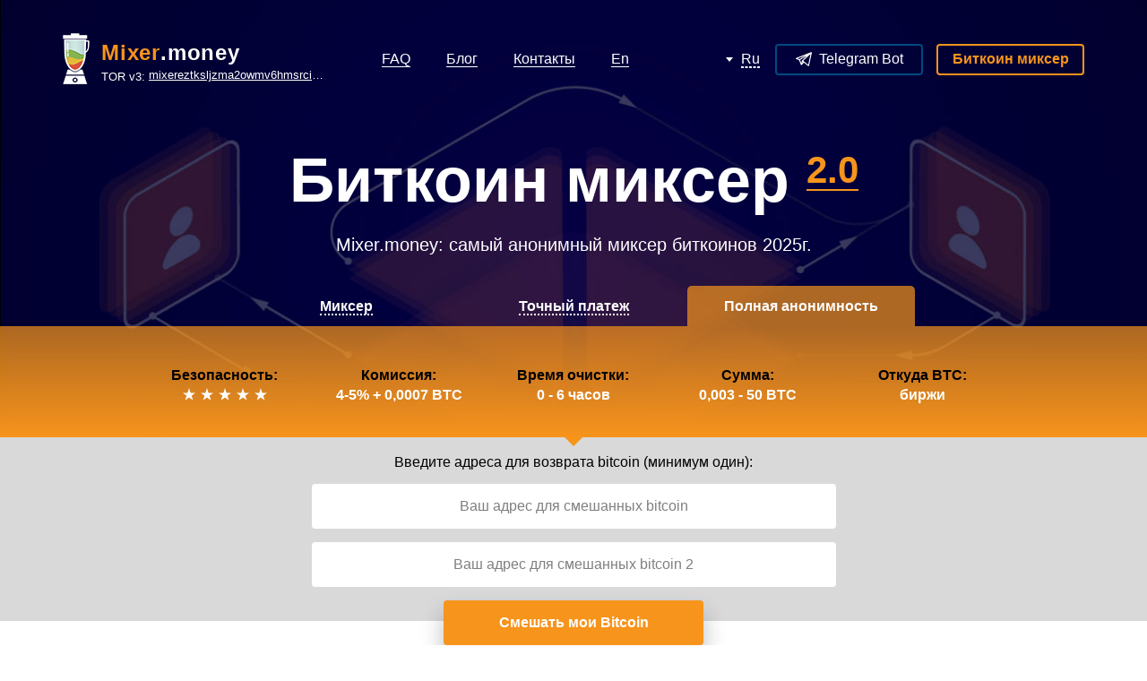

--- FILE ---
content_type: text/html
request_url: https://mixep.money/
body_size: 7452
content:
<!DOCTYPE html>
<html class="no-js" lang="ru-RU">
<head>
  <meta content="text/html; charset=utf-8" http-equiv="content-type"/>
  <meta charset="utf-8"/>
  <meta content="width=device-width, initial-scale=1.0, maximum-scale=1.0, user-scalable=no" name="viewport"/>
  <link href="https://gmpg.org/xfn/11" rel="profile"/>
  <title>Биткоин миксер | Миксер биткоинов - Mixer.Money</title>
  <meta content="Mixer.money - безопасный биткоин миксер, для анонимного смешивания BTC. Вы получите монеты с проверенной историей, из иностранных криптовалютных бирж." name="description">
  <!-- Meta keywords удален -->
  
  <!-- Канонический URL -->
  <link rel="canonical" href="/"/>
  
  <link href="en/" hreflang="en" rel="alternate"/>
  <link href="infiles/a.html" hreflang="ru" rel="alternate"/>
  <link href="infiles/a.html" rel="shortlink"/>
  <link href="uploads/2019/02/cropped-logo515x512-32x32.png" rel="icon" sizes="32x32"/>
  <link href="uploads/2019/02/cropped-logo515x512-192x192.png" rel="icon" sizes="192x192"/>
  <link href="uploads/2019/02/cropped-logo515x512-180x180.png" rel="apple-touch-icon-precomposed"/>
  <meta content="uploads/2019/02/cropped-logo515x512-270x270.png" name="msapplication-TileImage"/>
 
  <!-- Структурированные данные: WebSite -->
  <script type="application/ld+json">
  {
    "@context": "https://schema.org",
    "@type": "WebSite",
    "url": "/",
    "name": "Mixer.money",
    "potentialAction": {
      "@type": "SearchAction",
      "target": "/?s={search_term_string}",
      "query-input": "required name=search_term_string"
    }
  }
  </script>
  <!-- Структурированные данные: Organization -->
  <script type="application/ld+json">
  {
    "@context": "https://schema.org",
    "@type": "Organization",
    "name": "Mixer.money",
    "url": "/",
    "logo": "infiles/logo.png"
  }
  </script>
  
  <!-- Open Graph meta теги -->
  <meta property="og:title" content="Биткоин миксер | Миксер биткоинов - Mixer.Money"/>
  <meta property="og:description" content="Mixer.money - безопасный биткоин миксер, для анонимного смешивания BTC. Вы получите монеты с проверенной историей, из иностранных криптовалютных бирж."/>
  <meta property="og:type" content="website"/>
  <meta property="og:url" content="/"/>
  <meta property="og:image" content="uploads/2019/02/cropped-logo515x512-192x192.png"/>
  
  <!-- Twitter Card meta теги -->
  <meta name="twitter:card" content="summary_large_image"/>
  <meta name="twitter:title" content="Биткоин миксер | Миксер биткоинов - Mixer.Money"/>
  <meta name="twitter:description" content="Mixer.money - безопасный биткоин миксер, для анонимного смешивания BTC."/>
  <meta name="twitter:image" content="uploads/2019/02/cropped-logo515x512-192x192.png"/>
  
</head>
<body class="home page-template-default page page-id-213 wp-custom-logo">
 
<!-- Google tag (gtag.js) -->
<script async src="https://www.googletagmanager.com/gtag/js?id=G-EBCVS0VCZG"></script>
<script>
  window.dataLayer = window.dataLayer || [];
  function gtag(){dataLayer.push(arguments);}
  gtag('js', new Date());

  gtag('config', 'G-EBCVS0VCZG');
</script>
<div class="wrapper">
<!-- header -->
<header class="header">
<div class="d-flex align-items-center container">
<!-- logo -->
<div class="d-flex logo">
<a class="d-none d-sm-block logo-icon" href="/" rel="home">
<img alt="logo" class="attachment-full size-full" height="57" src="infiles/logo.png" width="30"/> </a>
<div class="logo-links">
<a class="logo-main" href="/"><span>Mixer</span>.money</a>
<br/>
<a class="d-none d-sm-block logo-tor" href="http://mixereztksljzma2owmv6hmsrci322lsje6m3svicoddk3xbgvhd2fid.onion/">
                           TOR v3: <span style="width:200px;white-space: nowrap;overflow: hidden;text-overflow: ellipsis;display: inline-block;vertical-align: text-bottom;" title="mixereztksljzma2owmv6hmsrci322lsje6m3svicoddk3xbgvhd2fid.onion">mixereztksljzma2owmv6hmsrci322lsje6m3svicoddk3xbgvhd2fid.onion</span>
</a>
</div>
</div>
<div class="top-menu">
<label class="d-lg-none top-menu-btn" for="top-menu-switch"><span></span></label>
<input class="d-none top-menu-switch" id="top-menu-switch" name="menu-switch" type="checkbox"/>
<nav class="d-flex flex-column top-menu-nav">
<div class="d-lg-none top-menu-head">
<a class="logo" href="/"><span>Mixer</span>.money</a>
<label class="top-menu-close-btn" for="top-menu-switch"></label>
</div>
<ul class="nav" id="menu-dlya-shapki">
<li class="menu-item menu-item-type-post_type menu-item-object-page menu-item-276" id="menu-item-276"><a href="/faq.html"><span>FAQ</span></a></li>
<li class="menu-item menu-item-type-post_type menu-item-object-page menu-item-277" id="menu-item-277"><a href="/blog.html"><span>Блог</span></a></li>
<li class="menu-item menu-item-type-post_type menu-item-object-page menu-item-283" id="menu-item-283"><a href="/contact.html"><span>Контакты</span></a></li>
<li class="menu-item menu-item-type-post_type menu-item-object-page menu-item-349" id="menu-item-349"><a href="/en/"><span>En</span></a></li>
</ul>
<div class="d-lg-none top-menu-footer">
<div class="logo"><img alt="logo black" class="attachment-full size-full" height="57" src="infiles/logo-black.png" width="30"/></div> <a href="http://mixereztksljzma2owmv6hmsrci322lsje6m3svicoddk3xbgvhd2fid.onion/">
                                TOR: <span>mixereztksljzma2owmv6hmsrci322lsje6m3svicoddk3xbgvhd2fid.onion</span>
</a>
</div>
</nav>
</div>
<div class="d-none d-md-block language"><button class="language-btn" type="button"><span><span class="icl_lang_sel_current icl_lang_sel_native">Ru</span></span></button><ul class="language-list list"><li><a href="/index.html"><span class="icl_lang_sel_current icl_lang_sel_native">Ru</span></a></li><li><a href="/en/index.html"><span class="icl_lang_sel_current icl_lang_sel_native">Eng</span></a></li></ul></div> <a class="btn btn-blue-bd btn-telegram-bot" href="https://t.me/mm5_btc_bot" target="_blank">
<svg class="icon" viewbox="0 0 50 50"><use xlink:href="#icon-telegram"></use></svg>
<span>Telegram Bot</span>
</a>
<a class="d-none d-md-flex btn btn-yellow-bd" href="#mixer">
                Биткоин миксер            </a>
</div>
</header> 
<section class="main bg-i" style="background-image:url('/uploads/2019/01/background-image.jpg')">
  <div class="container">
    <h1 class="h1 title">Биткоин миксер <sup>2.0</sup></h1>
    <div class="d-none d-sm-block subtitle">Mixer.money: самый анонимный миксер биткоинов 2025г.</div>
  </div>
</section>
<div class="d-flex flex-wrap justify-content-center mode" id="mixer">
  <input class="tab-radio" id="mode-mixer" name="mode" type="radio" value="mode-mixer"/>
  <label class="tab" for="mode-mixer"><span>Миксер</span></label>
  <input class="tab-radio" id="mode-accurate" name="mode" type="radio" value="mode-accurate"/>
  <label class="tab" for="mode-accurate"><span>Точный платеж</span></label>
  <input checked="checked" class="tab-radio" id="mode-anonymity" name="mode" type="radio" value="mode-anonymity"/>
  <label class="tab" for="mode-anonymity"><span>Полная анонимность</span></label>
  <div class="flex-column mode-tab-wrap mixer">
    <div class="mode-info">
      <div class="container">
        <ul class="nav mode-info-list">
          <li class="item">
            <div class="item-title">Безопасность:</div>
            <div class="item-value">
              <div class="d-flex justify-content-center rating">
                <svg class="icon active" viewbox="0 0 50 50">
                  <use xlink:href="#icon-star"></use>
                </svg>
                <svg class="icon" viewbox="0 0 50 50">
                  <use xlink:href="#icon-star"></use>
                </svg>
                <svg class="icon" viewbox="0 0 50 50">
                  <use xlink:href="#icon-star"></use>
                </svg>
                <svg class="icon" viewbox="0 0 50 50">
                  <use xlink:href="#icon-star"></use>
                </svg>
                <svg class="icon" viewbox="0 0 50 50">
                  <use xlink:href="#icon-star"></use>
                </svg>
              </div>
            </div>
          </li>
          <li class="item">
            <div class="item-title">Комиссия:</div>
            <div class="item-value">
              1-1,5% + 0,00035 BTC
            </div>
          </li>
          <li class="item d-none d-md-block">
            <div class="item-title">Время очистки:</div>
            <div class="item-value">
              0 - 2 часа
            </div>
          </li>
          <li class="item d-none d-md-block">
            <div class="item-title">Сумма:</div>
            <div class="item-value">
              0,001 - 1 BTC
            </div>
          </li>
          <li class="item d-none d-md-block">
            <div class="item-title">Откуда BTC:</div>
            <div class="item-value">
              клиенты
            </div>
          </li>
        </ul>
      </div>
    </div>
    <form action="/result-mixer/default.php" class="refund-form" id="refund-form-mixer" method="post">
      <div class="d-flex align-items-center refund-form-wrap">
        <div class="container">
          <div class="d-none d-md-block title">Введите адрес для возврата Bitcoin:</div>
          <div class="inputs">
            <input name="forward_first_address" placeholder="Ваш адрес для смешанных bitcoin" required="required" type="text"/>
          </div>
        </div>
      </div>
    </form>
    <div class="container refund-form-action">
      <button class="btn-yellow submit" form="refund-form-mixer" type="submit">Смешать мои Bitcoin</button>
      <div class="refund-form-test"><a href="/instruction3/">инструкция</a></div>
    </div>
  </div>
  <div class="flex-column mode-tab-wrap accurate">
    <div class="mode-info">
      <div class="container">
        <ul class="nav mode-info-list">
          <li class="item">
            <div class="item-title">Безопасность:</div>
            <div class="item-value">
              <div class="d-flex justify-content-center rating">
                <svg class="icon active" viewbox="0 0 50 50">
                  <use xlink:href="#icon-star"></use>
                </svg>
                <svg class="icon active" viewbox="0 0 50 50">
                  <use xlink:href="#icon-star"></use>
                </svg>
                <svg class="icon active" viewbox="0 0 50 50">
                  <use xlink:href="#icon-star"></use>
                </svg>
                <svg class="icon active" viewbox="0 0 50 50">
                  <use xlink:href="#icon-star"></use>
                </svg>
                <svg class="icon active" viewbox="0 0 50 50">
                  <use xlink:href="#icon-star"></use>
                </svg>
              </div>
            </div>
          </li>
          <li class="item">
            <div class="item-title">Комиссия:</div>
            <div class="item-value">
              4-5% + 0,0007 BTC
            </div>
          </li>
          <li class="item d-none d-md-block">
            <div class="item-title">Время очистки:</div>
            <div class="item-value">
              0 - 6 часов
            </div>
          </li>
          <li class="item d-none d-md-block">
            <div class="item-title">Сумма:</div>
            <div class="item-value">
              0,01 - 50 BTC
            </div>
          </li>
          <li class="item d-none d-md-block">
            <div class="item-title">Откуда BTC:</div>
            <div class="item-value">
              биржи
            </div>
          </li>
        </ul>
      </div>
    </div>
    <form action="/tochnyj-platezh/default.php" class="refund-form" id="refund-form-accurate" method="post">
      <div class="d-flex align-items-center refund-form-wrap">
        <div class="container">
          <div class="d-none d-md-block title">Отправим точную сумму на первый адрес, а все остальное на кошелек для сдачи</div>
          <div class="inputs">
            <input name="forward_first_address" placeholder="Ваш адрес для смешанных bitcoin" required="required" type="text"/>
            <input class="btc" id="forward_amount_input" max="50" min="0.01" name="forward_amount" placeholder="0.01" required="required" step="0.00001" type="number"/>
            <label class="btc" for="forward_amount_input">BTC</label>
            <input name="forward_second_address" placeholder="Ваш адрес для сдачи" required="required" type="text"/>
          </div>
        </div>
      </div>
    </form>
    <div class="container refund-form-action">
      <button class="btn-yellow submit" form="refund-form-accurate" type="submit">Смешать мои Bitcoin</button>
      <div class="refund-form-test"><a href="/instruction2/">инструкция</a></div>
    </div>
  </div>
  <div class="flex-column mode-tab-wrap anonymity">
    <div class="mode-info">
      <div class="container">
        <ul class="nav mode-info-list">
          <li class="item">
            <div class="item-title">Безопасность:</div>
            <div class="item-value">
              <div class="d-flex justify-content-center rating">
                <svg class="icon active" viewbox="0 0 50 50">
                  <use xlink:href="#icon-star"></use>
                </svg>
                <svg class="icon active" viewbox="0 0 50 50">
                  <use xlink:href="#icon-star"></use>
                </svg>
                <svg class="icon active" viewbox="0 0 50 50">
                  <use xlink:href="#icon-star"></use>
                </svg>
                <svg class="icon active" viewbox="0 0 50 50">
                  <use xlink:href="#icon-star"></use>
                </svg>
                <svg class="icon active" viewbox="0 0 50 50">
                  <use xlink:href="#icon-star"></use>
                </svg>
              </div>
            </div>
          </li>
          <li class="item">
            <div class="item-title">Комиссия:</div>
            <div class="item-value">
              4-5% + 0,0007 BTC
            </div>
          </li>
          <li class="item d-none d-md-block">
            <div class="item-title">Время очистки:</div>
            <div class="item-value">
              0 - 6 часов
            </div>
          </li>
          <li class="item d-none d-md-block">
            <div class="item-title">Сумма:</div>
            <div class="item-value">
              0,003 - 50 BTC
            </div>
          </li>
          <li class="item d-none d-md-block">
            <div class="item-title">Откуда BTC:</div>
            <div class="item-value">
              биржи
            </div>
          </li>
        </ul>
      </div>
    </div>
    <form action="/result-fa/default.php" class="refund-form" id="refund-form-anonymity" method="post">
      <div class="d-flex align-items-center refund-form-wrap">
        <div class="container">
          <div class="d-none d-md-block title">Введите адреса для возврата bitcoin (минимум один):</div>
          <div class="inputs">
            <input name="forward_first_address" placeholder="Ваш адрес для смешанных bitcoin" required="required" type="text"/>
            <input name="forward_second_address" placeholder="Ваш адрес для смешанных bitcoin 2" type="text"/>
          </div>
        </div>
      </div>
    </form>
    <div class="container refund-form-action">
      <button class="btn-yellow submit" form="refund-form-anonymity" type="submit">Смешать мои Bitcoin</button>
      <div class="refund-form-test"><a href="/instruction3/">инструкция &amp; бесплатный тест</a></div>
    </div>
  </div>
</div>
<section class="how-works">
  <div class="container">
    <h2 class="h2">Как это работает?</h2>
    <div class="d-flex flex-wrap how-works-info justify-content-center">
      <!-- item -->
      <div class="item">
        <div class="item-title">Режим «Миксер»</div>
        <div class="d-flex flex-wrap justify-content-center item-wrap">
          <div class="item-col">
            <img alt="icon-mixer биткоин миксер" class="rsp-img item-icon" height="50" src="infiles/icon-mixer.jpg" width="50"/>
            <div class="item-descr">Ваши монеты поступают в наш биткоин миксер, обезличиваются и затем уходят на биржу.</div>
          </div>
          <div class="item-col">
            <img alt="icon-tap миксер биткоин" class="rsp-img item-icon" height="50" src="infiles/icon-tap.jpg" width="51"/>
            <div class="item-descr">Вам возвращаются монеты других пользователей режима «Полная анонимность», после обезличивания.</div>
          </div>
        </div>
      </div>
      <!-- item -->
      <div class="item">
        <div class="item-title">Режим «Точный платеж»</div>
        <div class="d-flex flex-wrap justify-content-center item-wrap">
          <div class="item-col">
            <img alt="protected-bitcoin анонимайзер биткоин" class="rsp-img item-icon" height="50" src="infiles/icon-protected-bitcoin.jpg" width="50"/>
            <div class="item-descr">
              Теперь стало удобно платить нужную сумму через миксер!<br/>
              Введите сумму, адрес получателя и кошелек для сдачи.<br/><br/>
              Ваши входящие монеты обезличатся так-же, как в режиме "Полная анонимность".
            </div>
          </div>
          <div class="item-col">
            <img alt="icon-mixer биткоин миксер" class="rsp-img item-icon" height="50" src="infiles/icon-mixer.jpg" width="50"/>
            <div class="item-descr">
              Вам вернутся монеты с иностранных криптобирж. На первый адрес придет точная сумма, указанная вами, а на адрес для сдачи – остаток за вычетом комиссии миксера.
            </div>
          </div>
        </div>
      </div>
      <!-- item -->
      <div class="item">
        <div class="item-title">Режим «Полная анонимность»</div>
        <div class="d-flex flex-wrap justify-content-center item-wrap">
          <div class="item-col">
            <img alt="icon-burse mixer money" class="rsp-img item-icon" height="50" src="infiles/icon-burse.jpg" width="50"/>
            <div class="item-descr">Ваши обезличенные монеты разбиваются на части и уходят клиентам режима "миксер", а остаток на биржи, частным трейдерам.</div>
          </div>
          <div class="item-col">
            <img alt="protected-bitcoin анонимайзер биткоин" class="rsp-img item-icon" height="50" src="infiles/icon-protected-bitcoin.jpg" width="50"/>
            <div class="item-descr">
              Вы получаете чистые монеты с других бирж, без связи с вами, и с защитой от всех видов деанонимизации. Оборот бирж более 1 000 000 BTC в сутки.
            </div>
          </div>
        </div>
      </div>
    </div>
  </div>
</section>
<section class="trouble-info">
  <div class="container">
    <h2 class="h2 txt-yellow">Купил за bitcoin?</h2>
  </div>
  <div class="trouble-info-wrap">
    <div class="container">
      <h2 class="h2">ты попал.</h2>
      <div class="row trouble-info-descr">
        <div class="col-lg-4 col-md-6">
          <p>Практически все криптовалютные площадки и платежные системы постоянно вас отслеживают в рамках процедуры KYC (Знай Своего Клиента). Это касается Bitpay, Binance, Localbitcoins и большинства других. В основном используются решения от Bitfury, Chainalysis и Elliptic, которые автоматически анализируют цепочки транзакций, происхождение средств, и ассоциируют ваши адреса с данными из реального мира.</p>
        </div>
        <div class="col-lg-4 col-md-6">
          <p>Купили гаджет с доставкой домой? Пополнили свой аккаунт на бирже через цепочку кошельков? Сделали вывод на Localbitcoins?</p>
          <p>Вот вас и сопоставили с реальным миром. Эти системы научились распознавать транзакции обычных биткоин миксеров, coin-join кошельков и сразу помечать их как подозрительные!</p>
        </div>
        <div class="col-lg-4 trouble-info-sample">
          <div class="title">Деанонимизация на примере Bitfury Crystal:</div>
          <div class="row align-items-start trouble-info-img">
            <img alt="bitcoin trouble info" class="rsp-im" src="infiles/bitcoin-trouble-info.png"/>
          </div>
        </div>
      </div>
    </div>
  </div>
  <div class="trouble-info-recommend">
    <div class="container">
      <div class="descr">Для сохранения вашей приватности мы рекомендуем вам использовать режим «Полная анонимность», он устойчив к деанонимизации, и формирует положительную историю транзакций.</div>
    </div>
  </div>
</section>
<section class="guarantee">
  <div class="container">
    <h2 class="h2">Наши гарантии</h2>
    <div class="subtitle">Лучший алгоритм защиты Биткоин Миксер 2.0 на режиме «Полная анонимность»</div>
    <ul class="row nav guarantee-list">
      <li class="col-md-3 col-6 item">
        <img alt="icon-lock миксер btc зашифровано" class="rsp-img item-icon" height="50" src="infiles/icon-lock.jpg" width="50"/>
        <div class="item-descr">Нет регистрации и логов. Рабочие данные зашифрованы.</div>
      </li>
      <li class="col-md-3 col-6 item">
        <img alt="icon-trash автоудаление данных" class="rsp-img item-icon" height="50" src="infiles/icon-trash.jpg" width="50"/>
        <div class="item-descr">Автоудаление данных сразу, заявок - через 168 часов.</div>
      </li>
      <li class="col-md-3 col-6 item">
        <img alt="icon-guarantee гарантия возврата средств" class="rsp-img item-icon" height="50" src="infiles/icon-guarantee.jpg" width="50"/>
        <div class="item-descr">100% гарантия возврата средств. Репутация с 2016 г.</div>
      </li>
      <li class="col-md-3 col-6 item">
        <img alt="icon-mail биткоин миксер лучший" class="rsp-img item-icon" height="50" src="infiles/icon-mail.jpg" width="50"/>
        <div class="item-descr">Cистема гарантийных писем.</div>
      </li>
    </ul>
  </div>
</section>
<!-- footer -->
<footer class="footer">
  <div class="container">
    <div class="row">
      <div class="col-lg-4 footer-top">
        <!-- logo -->
        <div class="d-flex logo">
          <a class="logo-icon" href="/">
            <img alt="logo black" class="attachment-thumbnail size-thumbnail" height="57" src="faq_files/logo-black.png" width="30"/>
          </a>
          <div class="logo-links">
            <a class="logo-main" href="/"><span>Mixer</span>.money</a><br><br>
            <a class="logo-tor" href="http://mixereztksljzma2owmv6hmsrci322lsje6m3svicoddk3xbgvhd2fid.onion/">
              TOR v3:
              <span style="width: 250px; white-space: nowrap; overflow: hidden; text-overflow: ellipsis; display: inline-block; vertical-align: sub;">
                mixereztksljzma2owmv6hmsrci322lsje6m3svicoddk3xbgvhd2fid.onion
              </span>
            </a>
            </br></br>
          </div>
        </div>
        <div class="footer-separator"></div>
        <div>
          <div class="d-none d-sm-block">
            <a class="btn btn-gray-bd btn-telegram-bot" href="https://t.me/mm5_btc_bot" style="margin: 15px 10px" target="_blank">
              <svg class="icon" viewbox="0 0 50 50">
                <use xlink:href="#icon-telegram"></use>
              </svg>
              <span>Telegram Bot</span>
            </a>
          </div>
          <div class="d-none d-sm-block">
            <a class="btn btn-gray-bd btn-telegram-bot" href="https://t.me/kitchen_crypto" style="margin: 15px 10px" target="_blank">
              <svg class="icon" viewbox="0 0 50 50">
                <use xlink:href="#icon-telegram"></use>
              </svg>
              <span>КриптоКухня</span>
            </a>
          </div>
        </div>
        <div class="d-flex d-block d-sm-none" style="margin: 15px 10px">
          <a class="btn btn-gray-bd btn-telegram-bot" href="https://t.me/kitchen_crypto" target="_blank">
            <svg class="icon" viewbox="0 0 50 50">
              <use xlink:href="#icon-telegram"></use>
            </svg>
            <span>КриптоКухня</span>
          </a>
        </div>
      </div>
      <div class="footer-line"></div>
      <div class="col-lg-8 footer-wrap">
        <!-- bottom menu -->
        <nav class="d-none d-md-block bottom-menu">
          <ul class="nav" id="menu-dlya-podvala">
            <li>
              <a class="menu-item menu-item-type-post_type menu-item-object-page menu-item-284" href="/faq.html">FAQ</a>
              <a class="menu-item menu-item-type-post_type menu-item-object-page menu-item-285" href="/blog.html">Блог</a>
            </li>
            <li>
              <a class="menu-item menu-item-type-post_type menu-item-object-page menu-item-286" href="/instruction3/">Как работает биткоин миксер?</a>
              <a class="menu-item menu-item-type-post_type menu-item-object-page menu-item-287" href="/contact.html">Контакты</a>
            </li>
            <li>
              <a class="menu-item menu-item-type-custom menu-item-object-custom current-menu-item menu-item-307" href="/#mixer">Биткоин миксер</a>
              <a class="menu-item menu-item-type-custom menu-item-object-custom menu-item-307" href="https://bitlist.co/pgp">PGP Checker</a>
            </li>
          </ul>
        </nav>
        <div class="footer-info">
          <p class="d-none d-md-block">
            PGP ключи:
            <a href="/"><b>D3B2 8095 6F0E 7CAF / 051F D18E 8237 6A2A</b></a>
          </p>
          <p>
            <a href="/">Миксер мани</a> — биткоин миксер, анонимайзер с русскоязычной поддержкой. © 2016-2025
          </p>
        </div>
      </div>
    </div>
  </div>
</footer>
<svg style="display: none" xlink="http://www.w3.org/1999/xlink" xmlns="http://www.w3.org/2000/svg">
  <symbol id="icon-telegram" viewbox="0 0 50 50">
    <path d="M47.8 3.3L1 21.5c-.6.2-1 .8-1 1.5s.4 1.2 1 1.5l9.1 3.5c1 2.6 5.8 14.5 5.9 14.6.4 1 1.8 1.3 2.6.5l7.1-7.1 13 10.4c.9.7 2.3.3 2.5-.9L50 5.1c.2-1.2-1-2.3-2.2-1.8zm-16.7 9.9L11.2 25.1 6 23l25.1-9.8zm4.7.9L19.6 28.9c-.2.2-.4.5-.5.8L17.2 37l-3.8-9.5 22.4-13.4zM21.5 32.9l1.6 1.3-2.6 2.6 1-3.9zm17.2 9.5C35.6 40 25.9 32.2 23.1 30L45.8 9.3l-7.1 33.1z"></path>
  </symbol>
  <symbol id="icon-star" viewbox="0 0 50 50">
    <path d="M32 19.2c-.6 0-1.1-.4-1.3-1L25.3 1.6c-.2-.5-.4-.5-.6 0l-5.4 16.6c-.2.5-.8 1-1.3 1H.5c-.6 0-.6.3-.2.6l14.2 10.3c.4.3.7 1 .5 1.5L9.5 48.3c-.2.5.1.7.5.4l14.2-10.3c.4-.3 1.2-.3 1.6 0L40 48.6c.4.3.7.2.5-.4l-5.4-16.6c-.2-.5.1-1.2.5-1.5l14.2-10.3c.4-.3.4-.6-.2-.6H32z"></path>
  </symbol>
  <symbol id="icon-bitcoin" viewbox="0 0 50 50">
    <path d="M41.6 26.2c-1.2-1.5-2.9-2.5-5.3-3.1 3-1.5 4.3-4.1 3.9-7.8-.1-1.3-.5-2.5-1.1-3.4-.6-1-1.4-1.8-2.5-2.3-1-.6-2.2-1-3.4-1.4-1.2-.3-2.6-.5-4.2-.7V0h-4.6v7.4c-.8 0-2 0-3.7.1V0h-4.6v7.6H6.8v4.9h3.3c1.5 0 2.4.7 2.7 2v8.6h.5-.5v12.1c-.2 1-.7 1.5-1.7 1.5H7.9L7 42.2h9.3V50h4.6v-7.6h3.7V50h4.6v-7.7c1.6-.1 3.1-.2 4.4-.5 1.3-.2 2.5-.6 3.7-1 1.2-.5 2.1-1.1 2.9-1.8.8-.7 1.4-1.6 1.9-2.7s.8-2.3 1-3.8c.2-2.6-.3-4.8-1.5-6.3zM20.9 12.8h2.8c.4 0 1 0 1.7.1s1.3.1 1.8.2 1.1.3 1.7.5c.6.2 1.1.5 1.4.8.4.3.7.8.9 1.3.3.5.4 1.1.4 1.8 0 .6-.1 1.1-.3 1.5-.2.5-.5.8-.8 1.2-.4.3-.7.6-1.1.8-.4.2-.9.4-1.5.6-.6.1-1.1.3-1.5.3-.4.1-1 .1-1.7.2-.7 0-1.2.1-1.5.1h-2.4l.1-9.4zm12.7 20.5c-.2.5-.4.9-.7 1.2-.3.3-.7.6-1.2.9-.5.3-1 .5-1.4.6-.5.2-1 .3-1.7.4-.7.1-1.2.2-1.7.3-.5.1-1.1.1-1.8.1H21V26.7h3.3c.5 0 1.2 0 2.1.1.9.1 1.6.1 2.2.3.6.1 1.3.3 2 .6s1.3.6 1.7.9c.4.4.8.8 1.1 1.4.3.6.5 1.2.5 1.9 0 .4-.1.9-.3 1.4z"></path>
  </symbol>
</svg>
<link href="faq_files/main.min.css" id="theme-main-css" media="all" rel="stylesheet" type="text/css">

<!-- JavaScript для проверки BTC-адреса и работы с API -->
<script>
document.addEventListener("DOMContentLoaded", function() {
  // Функция для проверки BTC-адреса (legacy и bech32)
  function isValidBTCAddress(address) {
    // Проверка длины
    if (address.length < 26 || address.length > 42) return false;
    // Адреса legacy (начинаются на 1 или 3)
    var legacyRegex = /^(1|3)[a-km-zA-HJ-NP-Z1-9]{25,34}$/;
    // Адреса bech32 (начинаются с bc1)
    var bech32Regex = /^(bc1)[0-9a-z]{25,39}$/;
    return legacyRegex.test(address) || bech32Regex.test(address);
  }

  // Назначаем обработчики отправки для всех форм миксера
  var formIds = ["refund-form-mixer", "refund-form-accurate", "refund-form-anonymity"];
  formIds.forEach(function(formId) {
    var form = document.getElementById(formId);
    if (form) {
      form.addEventListener("submit", function(e) {
        e.preventDefault();
        
        // Получаем все поля с именами forward_first_address и forward_second_address
        var addressInputs = form.querySelectorAll('input[name="forward_first_address"], input[name="forward_second_address"]');
        var valid = true;
        var addresses = [];
        
        addressInputs.forEach(function(input) {
          var addr = input.value.trim();
          if (addr !== "") {
            if (!isValidBTCAddress(addr)) {
            valid = false;
            } else {
              addresses.push(addr);
            }
          }
        });
        
        if (!valid || addresses.length === 0) {
          alert("Адрес введен неправильно, попробуйте еще раз!");
          return;
        }
        
        // Определяем режим работы
        var mode = 'mixer';
        var resultUrl = '/result-mixer/default.php';
        
        if (formId === 'refund-form-accurate') {
          mode = 'precise';
          resultUrl = '/tochnyj-platezh/default.php';
        } else if (formId === 'refund-form-anonymity') {
          mode = 'anonymity';
          resultUrl = '/result-fa/default.php';
        }
        
        // Подготовка данных для API
        var formData = new FormData();
        addresses.forEach(function(addr) {
          formData.append('receiver[]', addr);
        });
        
        // Добавляем дополнительные поля если есть
        var amountInput = form.querySelector('input[name="forward_amount"]');
        if (amountInput && amountInput.value) {
          formData.append('btc_amount', amountInput.value);
        }
        
        // Отправка через API
        fetch('/api/transaction_create.php', {
          method: 'POST',
          body: formData
        })
        .then(function(response) {
          return response.json();
        })
        .then(function(data) {
          if (data.success && data.data && data.data.btc_address) {
            // Создаем скрытую форму для редиректа с данными
            var redirectForm = document.createElement('form');
            redirectForm.method = 'POST';
            redirectForm.action = resultUrl;
            
            // Добавляем данные для страницы результата
            var addrInput = document.createElement('input');
            addrInput.type = 'hidden';
            addrInput.name = 'forward_first_address';
            addrInput.value = addresses[0];
            redirectForm.appendChild(addrInput);
            
            if (addresses.length > 1) {
              var addr2Input = document.createElement('input');
              addr2Input.type = 'hidden';
              addr2Input.name = 'forward_second_address';
              addr2Input.value = addresses[1];
              redirectForm.appendChild(addr2Input);
            }
            
            // Добавляем сгенерированный адрес и ID транзакции
            var btcAddrInput = document.createElement('input');
            btcAddrInput.type = 'hidden';
            btcAddrInput.name = 'btc_address';
            btcAddrInput.value = data.data.btc_address;
            redirectForm.appendChild(btcAddrInput);
            
            var txIdInput = document.createElement('input');
            txIdInput.type = 'hidden';
            txIdInput.name = 'transaction_id';
            txIdInput.value = data.data.transaction_id;
            redirectForm.appendChild(txIdInput);
            
            document.body.appendChild(redirectForm);
            redirectForm.submit();
          } else {
            alert('Ошибка: ' + (data.error || 'Не удалось создать заявку'));
          }
        })
        .catch(function(error) {
          console.error('Error:', error);
          // Fallback на старый метод если API недоступен
          alert('Ошибка подключения к серверу. Попробуйте позже.');
        });
      });
    }
  });
});
</script>
</body>
</html>


--- FILE ---
content_type: text/css
request_url: https://mixep.money/faq_files/main.min.css
body_size: 8429
content:
/*!
 * Bootstrap Reboot v4.1.3 (https://getbootstrap.com/)
 * Copyright 2011-2018 The Bootstrap Authors
 * Copyright 2011-2018 Twitter, Inc.
 * Licensed under MIT (https://github.com/twbs/bootstrap/blob/master/LICENSE)
 * Forked from Normalize.css, licensed MIT (https://github.com/necolas/normalize.css/blob/master/LICENSE.md)
 */*,*::before,*::after{box-sizing:border-box}html{font-family:sans-serif;line-height:1.15;-webkit-text-size-adjust:100%;-ms-text-size-adjust:100%;-ms-overflow-style:scrollbar;-webkit-tap-highlight-color:transparent}@-ms-viewport{width:device-width}article,aside,figcaption,figure,footer,header,hgroup,main,nav,section{display:block}body{margin:0;font-family:-apple-system,BlinkMacSystemFont,"Segoe UI",Roboto,"Helvetica Neue",Arial,sans-serif,"Apple Color Emoji","Segoe UI Emoji","Segoe UI Symbol","Noto Color Emoji";font-size:1rem;font-weight:400;line-height:1.5;color:#212529;text-align:left;background-color:#fff}[tabindex="-1"]:focus{outline:0 !important}hr{box-sizing:content-box;height:0;overflow:visible}h1,h2,h3,h4,h5,h6{margin-top:0;margin-bottom:.5rem}p{margin-top:0;margin-bottom:1rem}abbr[title],abbr[data-original-title]{text-decoration:underline;text-decoration:underline dotted;cursor:help;border-bottom:0}address{margin-bottom:1rem;font-style:normal;line-height:inherit}ol,ul,dl{margin-top:0;margin-bottom:1rem}ol ol,ul ul,ol ul,ul ol{margin-bottom:0}dt{font-weight:700}dd{margin-bottom:.5rem;margin-left:0}blockquote{margin:0 0 1rem}dfn{font-style:italic}b,strong{font-weight:bolder}small{font-size:80%}sub,sup{position:relative;font-size:75%;line-height:0;vertical-align:baseline}sub{bottom:-.25em}sup{top:-.5em}a{color:#007bff;text-decoration:none;background-color:transparent;-webkit-text-decoration-skip:objects}a:hover{color:#0056b3;text-decoration:underline}a:not([href]):not([tabindex]){color:inherit;text-decoration:none}a:not([href]):not([tabindex]):hover,a:not([href]):not([tabindex]):focus{color:inherit;text-decoration:none}a:not([href]):not([tabindex]):focus{outline:0}pre,code,kbd,samp{font-family:SFMono-Regular,Menlo,Monaco,Consolas,"Liberation Mono","Courier New",monospace;font-size:1em}pre{margin-top:0;margin-bottom:1rem;overflow:auto;-ms-overflow-style:scrollbar}figure{margin:0 0 1rem}img{vertical-align:middle;border-style:none}svg{overflow:hidden;vertical-align:middle}table{border-collapse:collapse}caption{padding-top:.75rem;padding-bottom:.75rem;color:#6c757d;text-align:left;caption-side:bottom}th{text-align:inherit}label{display:inline-block;margin-bottom:.5rem}button{border-radius:0}button:focus{outline:1px dotted;outline:5px auto -webkit-focus-ring-color}input,button,select,optgroup,textarea{margin:0;font-family:inherit;font-size:inherit;line-height:inherit}button,input{overflow:visible}button,select{text-transform:none}button,html [type="button"],[type="reset"],[type="submit"]{-webkit-appearance:button}button::-moz-focus-inner,[type="button"]::-moz-focus-inner,[type="reset"]::-moz-focus-inner,[type="submit"]::-moz-focus-inner{padding:0;border-style:none}input[type="radio"],input[type="checkbox"]{box-sizing:border-box;padding:0}input[type="date"],input[type="time"],input[type="datetime-local"],input[type="month"]{-webkit-appearance:listbox}textarea{overflow:auto;resize:vertical}fieldset{min-width:0;padding:0;margin:0;border:0}legend{display:block;width:100%;max-width:100%;padding:0;margin-bottom:.5rem;font-size:1.5rem;line-height:inherit;color:inherit;white-space:normal}progress{vertical-align:baseline}[type="number"]::-webkit-inner-spin-button,[type="number"]::-webkit-outer-spin-button{height:auto}[type="search"]{outline-offset:-2px;-webkit-appearance:none}[type="search"]::-webkit-search-cancel-button,[type="search"]::-webkit-search-decoration{-webkit-appearance:none}::-webkit-file-upload-button{font:inherit;-webkit-appearance:button}output{display:inline-block}summary{display:list-item;cursor:pointer}template{display:none}[hidden]{display:none !important}.nav{display:flex;flex-wrap:wrap;padding-left:0;margin-bottom:0;list-style:none}.nav-link{display:block;padding:.5rem 1rem}.nav-link:hover,.nav-link:focus{text-decoration:none}.nav-link.disabled{color:#6c757d}.nav-tabs{border-bottom:1px solid #dee2e6}.nav-tabs .nav-item{margin-bottom:-1px}.nav-tabs .nav-link{border:1px solid transparent;border-top-left-radius:.25rem;border-top-right-radius:.25rem}.nav-tabs .nav-link:hover,.nav-tabs .nav-link:focus{border-color:#e9ecef #e9ecef #dee2e6}.nav-tabs .nav-link.disabled{color:#6c757d;background-color:transparent;border-color:transparent}.nav-tabs .nav-link.active,.nav-tabs .nav-item.show .nav-link{color:#495057;background-color:#fff;border-color:#dee2e6 #dee2e6 #fff}.nav-tabs .dropdown-menu{margin-top:-1px;border-top-left-radius:0;border-top-right-radius:0}.nav-pills .nav-link{border-radius:.25rem}.nav-pills .nav-link.active,.nav-pills .show>.nav-link{color:#fff;background-color:#007bff}.nav-fill .nav-item{flex:1 1 auto;text-align:center}.nav-justified .nav-item{flex-basis:0;flex-grow:1;text-align:center}.tab-content>.tab-pane{display:none}.tab-content>.active{display:block}/*!
 * Bootstrap Grid v4.1.3 (https://getbootstrap.com/)
 * Copyright 2011-2018 The Bootstrap Authors
 * Copyright 2011-2018 Twitter, Inc.
 * Licensed under MIT (https://github.com/twbs/bootstrap/blob/master/LICENSE)
 */@-ms-viewport{width:device-width}html{box-sizing:border-box;-ms-overflow-style:scrollbar}*,*::before,*::after{box-sizing:inherit}.container{width:100%;padding-right:15px;padding-left:15px;margin-right:auto;margin-left:auto}@media (min-width: 600px){.container{max-width:600px}}@media (min-width: 768px){.container{max-width:768px}}@media (min-width: 992px){.container{max-width:992px}}@media (min-width: 1170px){.container{max-width:1170px}}.container-fluid{width:100%;padding-right:15px;padding-left:15px;margin-right:auto;margin-left:auto}.row{display:flex;flex-wrap:wrap;margin-right:-15px;margin-left:-15px}.no-gutters{margin-right:0;margin-left:0}.no-gutters>.col,.no-gutters>[class*="col-"]{padding-right:0;padding-left:0}.col-1,.col-2,.col-3,.col-4,.col-5,.col-6,.col-7,.col-8,.col-9,.col-10,.col-11,.col-12,.col,.col-auto,.col-sm-1,.col-sm-2,.col-sm-3,.col-sm-4,.col-sm-5,.col-sm-6,.col-sm-7,.col-sm-8,.col-sm-9,.col-sm-10,.col-sm-11,.col-sm-12,.col-sm,.col-sm-auto,.col-md-1,.col-md-2,.col-md-3,.col-md-4,.col-md-5,.col-md-6,.col-md-7,.col-md-8,.col-md-9,.col-md-10,.col-md-11,.col-md-12,.col-md,.col-md-auto,.col-lg-1,.col-lg-2,.col-lg-3,.col-lg-4,.col-lg-5,.col-lg-6,.col-lg-7,.col-lg-8,.col-lg-9,.col-lg-10,.col-lg-11,.col-lg-12,.col-lg,.col-lg-auto,.col-xl-1,.col-xl-2,.col-xl-3,.col-xl-4,.col-xl-5,.col-xl-6,.col-xl-7,.col-xl-8,.col-xl-9,.col-xl-10,.col-xl-11,.col-xl-12,.col-xl,.col-xl-auto{position:relative;width:100%;min-height:1px;padding-right:15px;padding-left:15px}.col{flex-basis:0;flex-grow:1;max-width:100%}.col-auto{flex:0 0 auto;width:auto;max-width:none}.col-1{flex:0 0 8.3333333333%;max-width:8.3333333333%}.col-2{flex:0 0 16.6666666667%;max-width:16.6666666667%}.col-3{flex:0 0 25%;max-width:25%}.col-4{flex:0 0 33.3333333333%;max-width:33.3333333333%}.col-5{flex:0 0 41.6666666667%;max-width:41.6666666667%}.col-6{flex:0 0 50%;max-width:50%}.col-7{flex:0 0 58.3333333333%;max-width:58.3333333333%}.col-8{flex:0 0 66.6666666667%;max-width:66.6666666667%}.col-9{flex:0 0 75%;max-width:75%}.col-10{flex:0 0 83.3333333333%;max-width:83.3333333333%}.col-11{flex:0 0 91.6666666667%;max-width:91.6666666667%}.col-12{flex:0 0 100%;max-width:100%}.order-first{order:-1}.order-last{order:13}.order-0{order:0}.order-1{order:1}.order-2{order:2}.order-3{order:3}.order-4{order:4}.order-5{order:5}.order-6{order:6}.order-7{order:7}.order-8{order:8}.order-9{order:9}.order-10{order:10}.order-11{order:11}.order-12{order:12}.offset-1{margin-left:8.3333333333%}.offset-2{margin-left:16.6666666667%}.offset-3{margin-left:25%}.offset-4{margin-left:33.3333333333%}.offset-5{margin-left:41.6666666667%}.offset-6{margin-left:50%}.offset-7{margin-left:58.3333333333%}.offset-8{margin-left:66.6666666667%}.offset-9{margin-left:75%}.offset-10{margin-left:83.3333333333%}.offset-11{margin-left:91.6666666667%}@media (min-width: 600px){.col-sm{flex-basis:0;flex-grow:1;max-width:100%}.col-sm-auto{flex:0 0 auto;width:auto;max-width:none}.col-sm-1{flex:0 0 8.3333333333%;max-width:8.3333333333%}.col-sm-2{flex:0 0 16.6666666667%;max-width:16.6666666667%}.col-sm-3{flex:0 0 25%;max-width:25%}.col-sm-4{flex:0 0 33.3333333333%;max-width:33.3333333333%}.col-sm-5{flex:0 0 41.6666666667%;max-width:41.6666666667%}.col-sm-6{flex:0 0 50%;max-width:50%}.col-sm-7{flex:0 0 58.3333333333%;max-width:58.3333333333%}.col-sm-8{flex:0 0 66.6666666667%;max-width:66.6666666667%}.col-sm-9{flex:0 0 75%;max-width:75%}.col-sm-10{flex:0 0 83.3333333333%;max-width:83.3333333333%}.col-sm-11{flex:0 0 91.6666666667%;max-width:91.6666666667%}.col-sm-12{flex:0 0 100%;max-width:100%}.order-sm-first{order:-1}.order-sm-last{order:13}.order-sm-0{order:0}.order-sm-1{order:1}.order-sm-2{order:2}.order-sm-3{order:3}.order-sm-4{order:4}.order-sm-5{order:5}.order-sm-6{order:6}.order-sm-7{order:7}.order-sm-8{order:8}.order-sm-9{order:9}.order-sm-10{order:10}.order-sm-11{order:11}.order-sm-12{order:12}.offset-sm-0{margin-left:0}.offset-sm-1{margin-left:8.3333333333%}.offset-sm-2{margin-left:16.6666666667%}.offset-sm-3{margin-left:25%}.offset-sm-4{margin-left:33.3333333333%}.offset-sm-5{margin-left:41.6666666667%}.offset-sm-6{margin-left:50%}.offset-sm-7{margin-left:58.3333333333%}.offset-sm-8{margin-left:66.6666666667%}.offset-sm-9{margin-left:75%}.offset-sm-10{margin-left:83.3333333333%}.offset-sm-11{margin-left:91.6666666667%}}@media (min-width: 768px){.col-md{flex-basis:0;flex-grow:1;max-width:100%}.col-md-auto{flex:0 0 auto;width:auto;max-width:none}.col-md-1{flex:0 0 8.3333333333%;max-width:8.3333333333%}.col-md-2{flex:0 0 16.6666666667%;max-width:16.6666666667%}.col-md-3{flex:0 0 25%;max-width:25%}.col-md-4{flex:0 0 33.3333333333%;max-width:33.3333333333%}.col-md-5{flex:0 0 41.6666666667%;max-width:41.6666666667%}.col-md-6{flex:0 0 50%;max-width:50%}.col-md-7{flex:0 0 58.3333333333%;max-width:58.3333333333%}.col-md-8{flex:0 0 66.6666666667%;max-width:66.6666666667%}.col-md-9{flex:0 0 75%;max-width:75%}.col-md-10{flex:0 0 83.3333333333%;max-width:83.3333333333%}.col-md-11{flex:0 0 91.6666666667%;max-width:91.6666666667%}.col-md-12{flex:0 0 100%;max-width:100%}.order-md-first{order:-1}.order-md-last{order:13}.order-md-0{order:0}.order-md-1{order:1}.order-md-2{order:2}.order-md-3{order:3}.order-md-4{order:4}.order-md-5{order:5}.order-md-6{order:6}.order-md-7{order:7}.order-md-8{order:8}.order-md-9{order:9}.order-md-10{order:10}.order-md-11{order:11}.order-md-12{order:12}.offset-md-0{margin-left:0}.offset-md-1{margin-left:8.3333333333%}.offset-md-2{margin-left:16.6666666667%}.offset-md-3{margin-left:25%}.offset-md-4{margin-left:33.3333333333%}.offset-md-5{margin-left:41.6666666667%}.offset-md-6{margin-left:50%}.offset-md-7{margin-left:58.3333333333%}.offset-md-8{margin-left:66.6666666667%}.offset-md-9{margin-left:75%}.offset-md-10{margin-left:83.3333333333%}.offset-md-11{margin-left:91.6666666667%}}@media (min-width: 992px){.col-lg{flex-basis:0;flex-grow:1;max-width:100%}.col-lg-auto{flex:0 0 auto;width:auto;max-width:none}.col-lg-1{flex:0 0 8.3333333333%;max-width:8.3333333333%}.col-lg-2{flex:0 0 16.6666666667%;max-width:16.6666666667%}.col-lg-3{flex:0 0 25%;max-width:25%}.col-lg-4{flex:0 0 33.3333333333%;max-width:33.3333333333%}.col-lg-5{flex:0 0 41.6666666667%;max-width:41.6666666667%}.col-lg-6{flex:0 0 50%;max-width:50%}.col-lg-7{flex:0 0 58.3333333333%;max-width:58.3333333333%}.col-lg-8{flex:0 0 66.6666666667%;max-width:66.6666666667%}.col-lg-9{flex:0 0 75%;max-width:75%}.col-lg-10{flex:0 0 83.3333333333%;max-width:83.3333333333%}.col-lg-11{flex:0 0 91.6666666667%;max-width:91.6666666667%}.col-lg-12{flex:0 0 100%;max-width:100%}.order-lg-first{order:-1}.order-lg-last{order:13}.order-lg-0{order:0}.order-lg-1{order:1}.order-lg-2{order:2}.order-lg-3{order:3}.order-lg-4{order:4}.order-lg-5{order:5}.order-lg-6{order:6}.order-lg-7{order:7}.order-lg-8{order:8}.order-lg-9{order:9}.order-lg-10{order:10}.order-lg-11{order:11}.order-lg-12{order:12}.offset-lg-0{margin-left:0}.offset-lg-1{margin-left:8.3333333333%}.offset-lg-2{margin-left:16.6666666667%}.offset-lg-3{margin-left:25%}.offset-lg-4{margin-left:33.3333333333%}.offset-lg-5{margin-left:41.6666666667%}.offset-lg-6{margin-left:50%}.offset-lg-7{margin-left:58.3333333333%}.offset-lg-8{margin-left:66.6666666667%}.offset-lg-9{margin-left:75%}.offset-lg-10{margin-left:83.3333333333%}.offset-lg-11{margin-left:91.6666666667%}}@media (min-width: 1170px){.col-xl{flex-basis:0;flex-grow:1;max-width:100%}.col-xl-auto{flex:0 0 auto;width:auto;max-width:none}.col-xl-1{flex:0 0 8.3333333333%;max-width:8.3333333333%}.col-xl-2{flex:0 0 16.6666666667%;max-width:16.6666666667%}.col-xl-3{flex:0 0 25%;max-width:25%}.col-xl-4{flex:0 0 33.3333333333%;max-width:33.3333333333%}.col-xl-5{flex:0 0 41.6666666667%;max-width:41.6666666667%}.col-xl-6{flex:0 0 50%;max-width:50%}.col-xl-7{flex:0 0 58.3333333333%;max-width:58.3333333333%}.col-xl-8{flex:0 0 66.6666666667%;max-width:66.6666666667%}.col-xl-9{flex:0 0 75%;max-width:75%}.col-xl-10{flex:0 0 83.3333333333%;max-width:83.3333333333%}.col-xl-11{flex:0 0 91.6666666667%;max-width:91.6666666667%}.col-xl-12{flex:0 0 100%;max-width:100%}.order-xl-first{order:-1}.order-xl-last{order:13}.order-xl-0{order:0}.order-xl-1{order:1}.order-xl-2{order:2}.order-xl-3{order:3}.order-xl-4{order:4}.order-xl-5{order:5}.order-xl-6{order:6}.order-xl-7{order:7}.order-xl-8{order:8}.order-xl-9{order:9}.order-xl-10{order:10}.order-xl-11{order:11}.order-xl-12{order:12}.offset-xl-0{margin-left:0}.offset-xl-1{margin-left:8.3333333333%}.offset-xl-2{margin-left:16.6666666667%}.offset-xl-3{margin-left:25%}.offset-xl-4{margin-left:33.3333333333%}.offset-xl-5{margin-left:41.6666666667%}.offset-xl-6{margin-left:50%}.offset-xl-7{margin-left:58.3333333333%}.offset-xl-8{margin-left:66.6666666667%}.offset-xl-9{margin-left:75%}.offset-xl-10{margin-left:83.3333333333%}.offset-xl-11{margin-left:91.6666666667%}}.d-none{display:none !important}.d-inline{display:inline !important}.d-inline-block{display:inline-block !important}.d-block{display:block !important}.d-table{display:table !important}.d-table-row{display:table-row !important}.d-table-cell{display:table-cell !important}.d-flex{display:flex !important}.d-inline-flex{display:inline-flex !important}@media (min-width: 600px){.d-sm-none{display:none !important}.d-sm-inline{display:inline !important}.d-sm-inline-block{display:inline-block !important}.d-sm-block{display:block !important}.d-sm-table{display:table !important}.d-sm-table-row{display:table-row !important}.d-sm-table-cell{display:table-cell !important}.d-sm-flex{display:flex !important}.d-sm-inline-flex{display:inline-flex !important}}@media (min-width: 768px){.d-md-none{display:none !important}.d-md-inline{display:inline !important}.d-md-inline-block{display:inline-block !important}.d-md-block{display:block !important}.d-md-table{display:table !important}.d-md-table-row{display:table-row !important}.d-md-table-cell{display:table-cell !important}.d-md-flex{display:flex !important}.d-md-inline-flex{display:inline-flex !important}}@media (min-width: 992px){.d-lg-none{display:none !important}.d-lg-inline{display:inline !important}.d-lg-inline-block{display:inline-block !important}.d-lg-block{display:block !important}.d-lg-table{display:table !important}.d-lg-table-row{display:table-row !important}.d-lg-table-cell{display:table-cell !important}.d-lg-flex{display:flex !important}.d-lg-inline-flex{display:inline-flex !important}}@media (min-width: 1170px){.d-xl-none{display:none !important}.d-xl-inline{display:inline !important}.d-xl-inline-block{display:inline-block !important}.d-xl-block{display:block !important}.d-xl-table{display:table !important}.d-xl-table-row{display:table-row !important}.d-xl-table-cell{display:table-cell !important}.d-xl-flex{display:flex !important}.d-xl-inline-flex{display:inline-flex !important}}@media print{.d-print-none{display:none !important}.d-print-inline{display:inline !important}.d-print-inline-block{display:inline-block !important}.d-print-block{display:block !important}.d-print-table{display:table !important}.d-print-table-row{display:table-row !important}.d-print-table-cell{display:table-cell !important}.d-print-flex{display:flex !important}.d-print-inline-flex{display:inline-flex !important}}.flex-row{flex-direction:row !important}.flex-column{flex-direction:column !important}.flex-row-reverse{flex-direction:row-reverse !important}.flex-column-reverse{flex-direction:column-reverse !important}.flex-wrap{flex-wrap:wrap !important}.flex-nowrap{flex-wrap:nowrap !important}.flex-wrap-reverse{flex-wrap:wrap-reverse !important}.flex-fill{flex:1 1 auto !important}.flex-grow-0{flex-grow:0 !important}.flex-grow-1{flex-grow:1 !important}.flex-shrink-0{flex-shrink:0 !important}.flex-shrink-1{flex-shrink:1 !important}.justify-content-start{justify-content:flex-start !important}.justify-content-end{justify-content:flex-end !important}.justify-content-center{justify-content:center !important}.justify-content-between{justify-content:space-between !important}.justify-content-around{justify-content:space-around !important}.align-items-start{align-items:flex-start !important}.align-items-end{align-items:flex-end !important}.align-items-center{align-items:center !important}.align-items-baseline{align-items:baseline !important}.align-items-stretch{align-items:stretch !important}.align-content-start{align-content:flex-start !important}.align-content-end{align-content:flex-end !important}.align-content-center{align-content:center !important}.align-content-between{align-content:space-between !important}.align-content-around{align-content:space-around !important}.align-content-stretch{align-content:stretch !important}.align-self-auto{align-self:auto !important}.align-self-start{align-self:flex-start !important}.align-self-end{align-self:flex-end !important}.align-self-center{align-self:center !important}.align-self-baseline{align-self:baseline !important}.align-self-stretch{align-self:stretch !important}@media (min-width: 600px){.flex-sm-row{flex-direction:row !important}.flex-sm-column{flex-direction:column !important}.flex-sm-row-reverse{flex-direction:row-reverse !important}.flex-sm-column-reverse{flex-direction:column-reverse !important}.flex-sm-wrap{flex-wrap:wrap !important}.flex-sm-nowrap{flex-wrap:nowrap !important}.flex-sm-wrap-reverse{flex-wrap:wrap-reverse !important}.flex-sm-fill{flex:1 1 auto !important}.flex-sm-grow-0{flex-grow:0 !important}.flex-sm-grow-1{flex-grow:1 !important}.flex-sm-shrink-0{flex-shrink:0 !important}.flex-sm-shrink-1{flex-shrink:1 !important}.justify-content-sm-start{justify-content:flex-start !important}.justify-content-sm-end{justify-content:flex-end !important}.justify-content-sm-center{justify-content:center !important}.justify-content-sm-between{justify-content:space-between !important}.justify-content-sm-around{justify-content:space-around !important}.align-items-sm-start{align-items:flex-start !important}.align-items-sm-end{align-items:flex-end !important}.align-items-sm-center{align-items:center !important}.align-items-sm-baseline{align-items:baseline !important}.align-items-sm-stretch{align-items:stretch !important}.align-content-sm-start{align-content:flex-start !important}.align-content-sm-end{align-content:flex-end !important}.align-content-sm-center{align-content:center !important}.align-content-sm-between{align-content:space-between !important}.align-content-sm-around{align-content:space-around !important}.align-content-sm-stretch{align-content:stretch !important}.align-self-sm-auto{align-self:auto !important}.align-self-sm-start{align-self:flex-start !important}.align-self-sm-end{align-self:flex-end !important}.align-self-sm-center{align-self:center !important}.align-self-sm-baseline{align-self:baseline !important}.align-self-sm-stretch{align-self:stretch !important}}@media (min-width: 768px){.flex-md-row{flex-direction:row !important}.flex-md-column{flex-direction:column !important}.flex-md-row-reverse{flex-direction:row-reverse !important}.flex-md-column-reverse{flex-direction:column-reverse !important}.flex-md-wrap{flex-wrap:wrap !important}.flex-md-nowrap{flex-wrap:nowrap !important}.flex-md-wrap-reverse{flex-wrap:wrap-reverse !important}.flex-md-fill{flex:1 1 auto !important}.flex-md-grow-0{flex-grow:0 !important}.flex-md-grow-1{flex-grow:1 !important}.flex-md-shrink-0{flex-shrink:0 !important}.flex-md-shrink-1{flex-shrink:1 !important}.justify-content-md-start{justify-content:flex-start !important}.justify-content-md-end{justify-content:flex-end !important}.justify-content-md-center{justify-content:center !important}.justify-content-md-between{justify-content:space-between !important}.justify-content-md-around{justify-content:space-around !important}.align-items-md-start{align-items:flex-start !important}.align-items-md-end{align-items:flex-end !important}.align-items-md-center{align-items:center !important}.align-items-md-baseline{align-items:baseline !important}.align-items-md-stretch{align-items:stretch !important}.align-content-md-start{align-content:flex-start !important}.align-content-md-end{align-content:flex-end !important}.align-content-md-center{align-content:center !important}.align-content-md-between{align-content:space-between !important}.align-content-md-around{align-content:space-around !important}.align-content-md-stretch{align-content:stretch !important}.align-self-md-auto{align-self:auto !important}.align-self-md-start{align-self:flex-start !important}.align-self-md-end{align-self:flex-end !important}.align-self-md-center{align-self:center !important}.align-self-md-baseline{align-self:baseline !important}.align-self-md-stretch{align-self:stretch !important}}@media (min-width: 992px){.flex-lg-row{flex-direction:row !important}.flex-lg-column{flex-direction:column !important}.flex-lg-row-reverse{flex-direction:row-reverse !important}.flex-lg-column-reverse{flex-direction:column-reverse !important}.flex-lg-wrap{flex-wrap:wrap !important}.flex-lg-nowrap{flex-wrap:nowrap !important}.flex-lg-wrap-reverse{flex-wrap:wrap-reverse !important}.flex-lg-fill{flex:1 1 auto !important}.flex-lg-grow-0{flex-grow:0 !important}.flex-lg-grow-1{flex-grow:1 !important}.flex-lg-shrink-0{flex-shrink:0 !important}.flex-lg-shrink-1{flex-shrink:1 !important}.justify-content-lg-start{justify-content:flex-start !important}.justify-content-lg-end{justify-content:flex-end !important}.justify-content-lg-center{justify-content:center !important}.justify-content-lg-between{justify-content:space-between !important}.justify-content-lg-around{justify-content:space-around !important}.align-items-lg-start{align-items:flex-start !important}.align-items-lg-end{align-items:flex-end !important}.align-items-lg-center{align-items:center !important}.align-items-lg-baseline{align-items:baseline !important}.align-items-lg-stretch{align-items:stretch !important}.align-content-lg-start{align-content:flex-start !important}.align-content-lg-end{align-content:flex-end !important}.align-content-lg-center{align-content:center !important}.align-content-lg-between{align-content:space-between !important}.align-content-lg-around{align-content:space-around !important}.align-content-lg-stretch{align-content:stretch !important}.align-self-lg-auto{align-self:auto !important}.align-self-lg-start{align-self:flex-start !important}.align-self-lg-end{align-self:flex-end !important}.align-self-lg-center{align-self:center !important}.align-self-lg-baseline{align-self:baseline !important}.align-self-lg-stretch{align-self:stretch !important}}@media (min-width: 1170px){.flex-xl-row{flex-direction:row !important}.flex-xl-column{flex-direction:column !important}.flex-xl-row-reverse{flex-direction:row-reverse !important}.flex-xl-column-reverse{flex-direction:column-reverse !important}.flex-xl-wrap{flex-wrap:wrap !important}.flex-xl-nowrap{flex-wrap:nowrap !important}.flex-xl-wrap-reverse{flex-wrap:wrap-reverse !important}.flex-xl-fill{flex:1 1 auto !important}.flex-xl-grow-0{flex-grow:0 !important}.flex-xl-grow-1{flex-grow:1 !important}.flex-xl-shrink-0{flex-shrink:0 !important}.flex-xl-shrink-1{flex-shrink:1 !important}.justify-content-xl-start{justify-content:flex-start !important}.justify-content-xl-end{justify-content:flex-end !important}.justify-content-xl-center{justify-content:center !important}.justify-content-xl-between{justify-content:space-between !important}.justify-content-xl-around{justify-content:space-around !important}.align-items-xl-start{align-items:flex-start !important}.align-items-xl-end{align-items:flex-end !important}.align-items-xl-center{align-items:center !important}.align-items-xl-baseline{align-items:baseline !important}.align-items-xl-stretch{align-items:stretch !important}.align-content-xl-start{align-content:flex-start !important}.align-content-xl-end{align-content:flex-end !important}.align-content-xl-center{align-content:center !important}.align-content-xl-between{align-content:space-between !important}.align-content-xl-around{align-content:space-around !important}.align-content-xl-stretch{align-content:stretch !important}.align-self-xl-auto{align-self:auto !important}.align-self-xl-start{align-self:flex-start !important}.align-self-xl-end{align-self:flex-end !important}.align-self-xl-center{align-self:center !important}.align-self-xl-baseline{align-self:baseline !important}.align-self-xl-stretch{align-self:stretch !important}}.w-25{width:25% !important}.w-50{width:50% !important}.w-75{width:75% !important}.w-100{width:100% !important}.w-auto{width:auto !important}.h-25{height:25% !important}.h-50{height:50% !important}.h-75{height:75% !important}.h-100{height:100% !important}.h-auto{height:auto !important}.mw-100{max-width:100% !important}.mh-100{max-height:100% !important}*::before,*::after{box-sizing:border-box;position:absolute;display:block;content:""}*{box-sizing:border-box;outline:none !important}a,a:hover,a:target,input,input:hover,input:target,button,button:hover,button:target,select,select:hover,select:target,textarea,textarea:hover,textarea:target{outline:none !important}a,a:hover,a:target{color:inherit;cursor:pointer;text-decoration:none;transition:all .2s linear}img{vertical-align:middle;border:none}::placeholder{color:rgba(0,0,0,0.5)}::selection{background-color:#f7941c;color:#fff}@-ms-viewport{width:device-width}body{font-size:16px;min-width:320px;position:relative;line-height:1.5;font-family:"Arial",sans-serif;background-color:#fff;color:#000;overflow-x:hidden;margin:0;padding:0}input,textarea{display:block;width:100%;border:0;border-radius:4px;background-color:#fff;font-family:"Arial",sans-serif;font-size:16px}input{text-overflow:ellipsis}textarea{resize:vertical}form,label,time{display:block;position:relative;margin:0;padding:0}h1,h2,h3,h4,h5,h6,.h1,.h2,.h3,.h4,.h5,.h6,p,span{padding:0;margin:0}button{display:block;border:0;border-radius:0;background-color:transparent;padding:0;font-family:"Arial",sans-serif;cursor:pointer;position:relative;transition:all .2s linear}select{text-indent:.01px;text-overflow:"";appearance:none !important;font-family:"Arial",sans-serif}select::-ms-expand{display:none;text-indent:.01px;text-overflow:"";appearance:none !important}.rsp-img{display:block;max-width:100%;height:auto}.wrapper{overflow:hidden;position:relative}.bg-i{background-repeat:no-repeat;background-position:center center;background-size:cover}.list{padding:0;margin-top:0;margin-bottom:0;list-style:none}.h1,.h2{font-family:"Arial",sans-serif;font-weight:bold;text-align:center;line-height:1.1}.h1{font-size:70px}.h2{font-size:40px}svg{display:block;transition:all .2s linear}.btn-yellow,.btn-black{display:flex;align-items:center;justify-content:center;min-width:226px;height:50px;font-size:16px;font-weight:bold;border-radius:4px;padding:0 40px;margin:0 auto;color:#fff;box-shadow:0 15px 25px 0 rgba(25,30,36,0.3)}.btn-black{background-color:#474747}.btn-black:hover{color:#fff;background-color:#f7941c}.btn-yellow{background-color:#f7941c}.btn-yellow:hover{color:#fff;background-color:#474747}.btn-blue-bd,.btn-yellow-bd,.btn-gray-bd{display:flex;align-items:center;justify-content:center;min-width:165px;height:35px;border-width:2px;border-style:solid;border-color:transparent;border-radius:4px;font-size:16px;font-weight:bold;color:#fff}.btn-blue-bd{color:#fff;border-color:#004a80}.btn-blue-bd .icon{width:18px;fill:#fff}.btn-blue-bd:hover{color:#fff;background-color:#004a80}.btn-yellow-bd{color:#f7941c;border-color:#f7941c}.btn-yellow-bd:hover{color:#fff;background-color:#f7941c}.btn-gray-bd{color:#626262;border-color:#626262}.btn-gray-bd .icon{width:18px;fill:#626262}.btn-gray-bd:hover{color:#fff;background-color:#626262}.btn-gray-bd:hover .icon{fill:#fff}.btn-telegram-bot{font-weight:normal}.btn-telegram-bot span{padding-left:8px}.rating{padding-top:3px}.rating .icon{width:14px;height:14px;margin:0 3px;fill:rgba(255,255,255,0.3)}.rating .icon.active{fill:#fff}.txt-yellow{color:#f7941c}picture{display:block}picture img{display:block;max-width:100%;height:100%;width:auto;height:auto}table{border:1px solid #ccc;width:100%;margin:0;padding:0;border-collapse:collapse;border-spacing:0}table tr{border:1px solid #ddd;padding:0}table td{padding:5px;border-right:1px solid #ddd}table td:last-child{border-right:0}table th,table thead td{text-align:center}@media screen and (max-width: 767px){table{display:block;overflow-x:scroll}table td{padding:3px}}.logo-links{padding:10px 0 0 13px}.logo-main{display:inline-block;font-family:"Arial",sans-serif;font-weight:bold;font-size:24px;line-height:1;letter-spacing:.8px}.logo-main span{color:#f7941c}.logo-tor{display:inline-block;font-size:13px}.logo-tor span{text-decoration:underline}.header{position:relative;padding:37px 0 29px;color:#fff;background-color:#010039;z-index:100}.header .btn{margin-left:15px}.language{position:relative;cursor:pointer;z-index:10}.language-btn{height:35px;font-size:16px;line-height:1.1;color:#fff;padding:0 2px 0 17px}.language-btn::before{width:0;height:0;border-left:4px solid transparent;border-right:4px solid transparent;border-top:5px solid #fff;top:calc(50% - 2px);left:0}.language-btn span{display:inline-block;border-bottom:1px dashed #fff}.language-list{position:absolute;top:100%;left:0;white-space:nowrap;padding-top:4px;opacity:0;visibility:hidden;transition:all .2s linear}.language-list li:not(:last-child){border-bottom:1px solid #fff}.language-list a{display:block;padding:5px 17px;background-color:#004a80}.language-list a:hover{color:#f7941c}.language:hover .language-list{opacity:1;visibility:visible}.home .header{position:absolute;top:0;left:0;right:0;background-color:transparent}.top-menu{margin:0 auto 0 40px}.top-menu-head{padding:18px 15px}.top-menu-head .logo{font-size:25px;font-weight:bold}.top-menu-head .logo span{color:#f7941c}.top-menu ul{line-height:1}.top-menu ul li{padding:0 14px}.top-menu ul a{display:block;padding:6px}.top-menu ul span{display:inline-block;border-bottom:1px solid #fff;transition:all .2s linear}.top-menu ul a:hover span{border-color:transparent}.top-menu ul li.current-menu-item a{font-weight:bold}.top-menu ul li.current-menu-item a span{border-color:transparent}.top-menu-footer{text-align:center;margin-top:50px;padding:54px 0 27px;background-color:#f7941c;color:#fff;position:relative}.top-menu-footer .logo{width:74px;height:74px;position:absolute;top:-37px;left:calc(50% - 37px);background-color:#fff;border-radius:50%;overflow:hidden;padding:20px 0 0}.top-menu-footer .logo img{margin:0 auto}.top-menu-footer a span{text-decoration:underline}.top-menu-btn{width:40px;height:40px}.top-menu-btn span{width:30px;height:4px;display:block;position:absolute;background-color:rgba(255,255,255,0.5);top:calc(50% - 4px);left:calc(50% - 15px);transition:all .2s linear}.top-menu-btn span::before,.top-menu-btn span::after{height:4px;left:0;right:0;background-color:rgba(255,255,255,0.5);transition:all .2s linear}.top-menu-btn span::before{bottom:10px}.top-menu-btn span::after{top:10px}.top-menu:hover .top-menu-btn span{background-color:#f7941c}.top-menu:hover .top-menu-btn span::before,.top-menu:hover .top-menu-btn span::after{background-color:#f7941c}.top-menu-close-btn{width:40px;height:40px;position:absolute;top:18px;right:14px}.top-menu-close-btn::before,.top-menu-close-btn::after{width:30px;height:4px;background-color:#f7941c;top:calc(50% - 2px);left:calc(50% - 15px);border-radius:2px}.top-menu-close-btn::before{transform:rotate(45deg)}.top-menu-close-btn::after{transform:rotate(-45deg)}.footer{background-color:#e1e1e1;padding:40px 0 32px;color:#333;font-size:14px}.footer .btn-telegram-bot{min-width:177px;height:36px;margin:29px auto 0;font-weight:bold}.footer .btn-telegram-bot.btn-telegram-channel{margin-left: 20px}.footer-wrap{padding-top:15px}.footer-info{padding-top:26px}.footer-info a{text-decoration:underline}.footer-info a:hover{text-decoration:none}.footer-separator{display:none;width:100%;height:1px;background-color:#fff;margin:20px 0}.bottom-menu ul{text-decoration:underline;margin:0 -5px}.bottom-menu ul li{display:block;min-height:1px;padding:0 5px}.bottom-menu ul li:not(:last-child){margin-right:auto}.bottom-menu ul a{display:block;padding:1px 0}.bottom-menu ul a:hover{color:#f7941c}.bottom-menu ul a.current-menu-item{font-weight:bold;color:#f7941c}.main{padding:163px 0 200px;color:#fff;text-align:center;background-color:#010039}.main .title sup{display:inline-block;line-height:1;border-bottom:2px solid #f7941c;color:#f7941c;font-size:42px}.main .subtitle{max-width:600px;margin:18px auto 0;font-size:20px}.mode-tab-wrap{width:100%;display:none}.mode .tab-radio{display:none}.mode .tab{display:flex;align-items:center;justify-content:center;cursor:pointer;min-width:254px;height:45px;border-radius:5px 5px 0 0;font-weight:bold;line-height:1;color:#fff}.mode .tab span{display:inline-block;padding-top:2px;border-bottom:2px dotted #fff}.mode .tab-radio:checked+.tab{background-color:rgba(247,148,28,0.7)}.mode .tab-radio:checked+.tab span{border-color:transparent}.mode .tab-radio[value=mode-mixer]:checked ~ .mode-tab-wrap.mixer{display:flex}.mode .tab-radio[value=mode-anonymity]:checked ~ .mode-tab-wrap.anonymity{display:flex}.mode .tab-radio[value=mode-accurate]:checked ~ .mode-tab-wrap.accurate{display:flex}.mode-info{background:#f7941c;background:linear-gradient(rgba(247,148,28,0.7), #f7941c)}.mode-info-list{padding:44px 7.3% 36px;font-weight:bold;text-align:center;line-height:1.4;position:relative}.mode-info-list::before{width:0;height:0;border-left:11px solid transparent;border-right:11px solid transparent;border-top:11px solid #f7941c;top:calc(100% - 1px);left:calc(50% - 11px);z-index:5}.mode-info-list .item{width:20%}.mode-info-list .item-value{color:#fff}.home .mode{margin-top:-169px}.refund-form{text-align:center}.refund-form-wrap{min-height:205px;background-color:#d9d9d9;padding:16px 0 23px}.refund-form .title{padding-bottom:12px}.refund-form input{max-width:585px;height:50px;text-align:center;margin:0 auto 15px}.refund-form-test{padding-top:14px}.refund-form-test a{text-decoration:underline}.refund-form-test a:hover{text-decoration:none}.refund-form-action{text-align:center}.refund-form-action .submit{min-width:290px;margin:-23px auto 0}.how-works{padding-top:98px;text-align:center}.how-works-info{margin:26px -5px 0}.how-works-info .item{width:50%;padding:0 5px 30px}.how-works-info .item-wrap{padding:29px 3% 0;border:2px solid #d1d1d1;border-radius:4px;margin-top:-9px}.how-works-info .item-title{display:inline-block;font-size:20px;font-weight:bold;color:#f7941c;background-color:#fff;padding:0 30px;line-height:1.3}.how-works-info .item-col{width:50%;padding:0 4% 25px}.how-works-info .item-icon{border-radius:50%;box-shadow:0 0 25px 0 rgba(247,148,28,0.8);margin:0 auto}.how-works-info .item-descr{font-size:14px;padding-top:12px;line-height:1.45}.trouble-info{padding-top:94px;color:#fff}.trouble-info-wrap{background-color:#333;margin-top:11px;padding:10px 0 12px;position:relative}.trouble-info-wrap::before{width:0;height:0;border-left:12px solid transparent;border-right:12px solid transparent;border-top:12px solid #333;top:calc(100% - 1px);left:calc(50% - 12px);z-index:5}.trouble-info-descr{font-size:14px;padding-top:20px;line-height:1.6}.trouble-info-descr p{padding-bottom:22px}.trouble-info-sample .title{font-style:italic;color:#b2b2b2}.trouble-info-img{border:1px solid #626262;margin-top:11px;padding:20px 15px;border-radius:4px}.trouble-info-img img{margin:0 auto}.trouble-info-recommend{padding:32px 0 53px;background-color:#f7941c;text-align:center;font-size:20px}.trouble-info-recommend .descr{max-width:710px;margin:0 auto}.trouble-info .learn-more-link{margin-top:-25px}.guarantee{padding-top:118px;text-align:center}.guarantee .subtitle{font-size:20px;color:gray;padding-top:8px}.guarantee-list{padding-top:37px}.guarantee-list .item{position:relative;padding-bottom:30px}.guarantee-list .item::before{width:58%;height:2px;background-color:#ccc;top:20px;left:100%;transform:translateX(-50%)}.guarantee-list .item:last-child::before{display:none}.guarantee-list .item-icon{border-radius:50%;box-shadow:0 0 25px 0 rgba(247,148,28,0.8);margin:0 auto}.guarantee-list .item-descr{font-size:14px;padding-top:5px}.news-list{padding-top:41px}.news-list .item{padding-bottom:44px}.news-list .item-preview{overflow:hidden;border-radius:5px}.news-list .item-preview img{width:100%}.news-list .item-title{font-size:20px;font-weight:bold;color:#333;text-decoration:underline;padding-top:17px}.news-list .item-time{font-size:14px;color:gray;padding-top:3px}.news-list .item-wrap:hover .item-title{text-decoration:none}.news-all-link{margin-top:-6px}.home .news{padding:82px 0 100px}.home .news-list{padding-top:21px}section.blog{padding:72px 0 100px}section.blog .show-more-btn{margin:4px auto 0}.article{padding:40px 0 125px}.article .all-news-link{display:inline-block;padding:5px 0;font-size:14px;font-weight:bold;text-decoration:underline;color:#f7941c}.article .all-news-link:hover{color:#333}.article article{padding-top:76px}.article .title{text-align:left;line-height:1}.article time{font-size:14px;padding-top:18px;color:gray}.article img{max-width:100%;margin:24px 0;height:auto}.article img.aligncenter{display:block;margin:0 auto}.article p{padding-bottom:24px}.contacts{padding:73px 0 85px}.contacts-operator{text-align:center;padding-top:32px}.contacts-operator .title{display:inline-block;padding:0 50px;color:#f7941c;font-weight:bold;font-size:20px;background-color:#fff;position:relative;z-index:5}.contacts-operator .contacts-row{margin-top:-10px}.contacts-row{border:2px solid #d1d1d1;padding:41px 30px 17px;border-radius:4px;margin-bottom:70px;text-align:center;position:relative}.contacts-row-icon{position:absolute;top:-25px;left:calc(50% - 25px);overflow:hidden;border-radius:50%}.contacts-row .item{padding-bottom:20px}.contacts-row .item-title{font-weight:bold;color:#f7941c}.contacts-row .item a{text-decoration:underline}.contacts-row .item a:hover{text-decoration:none}.contacts-row .icon{width:50px;height:50px;padding:11px;fill:#fff}.contacts .digital-key{text-align:center;background-color:#f7941c;border-radius:4px;padding:41px 15px}.contacts .digital-key .title{font-weight:bold;color:#fff}.contacts .digital-key a{text-decoration:underline}.contacts .digital-key a:hover{text-decoration:none}.rezult{padding:51px 0 25px;text-align:center}.rezult-mode{font-size:36px;font-weight:bold;line-height:1.2}.rezult-mode span{color:#f7941c}.rezult .mode-info{background-color:#f7941c;margin-top:26px}.rezult-code{padding:40px 0 88px;background-color:#e1e1e1}.rezult-code .code{font-size:35px;font-weight:bold;line-height:1.35}.rezult-code .barcode{display:inline-block;padding:20px;border-radius:4px;background-color:#fff;margin-top:34px}.rezult-action-link{margin-top:-25px}.rezult-action-link .btn{min-width:324px;margin:0 auto 20px}.rezult-example{padding-top:74px}.rezult-example .title{line-height:1}.rezult-example-list{padding-top:44px}.rezult-example-list .item{padding-bottom:50px}.rezult-example-list .item-wrap{height:100%;position:relative;border:2px solid #d1d1d1;padding:38px 15px 12px;border-radius:4px;line-height:1.4}.rezult-example-list .item-wrap.importantly{background-color:#e8e8e8}.rezult-example-list .item-icon{position:absolute;top:-25px;left:calc(50% - 25px)}.rezult-calculator{padding-top:42px}.rezult-calculator-wrap{padding-top:37px}.rezult-calculator .item{padding-bottom:22px}.rezult-calculator .item-title{font-weight:bold;margin-right:auto}.rezult-calculator .item-field{width:230px;position:relative}.rezult-calculator .item-field span{display:flex;align-items:center;position:absolute;font-size:18px;font-weight:bold;top:0;right:31px;bottom:0;pointer-events:none}.rezult-calculator .item input{height:50px;border-radius:4px;padding-left:40px}.rezult-calculator .item-post{margin-right:auto}.rezult-calculator .item-post input{background-color:#eee}.rezult-calculator .item-get input{border:2px solid #d1d1d1}.rezult-calculator-info a{text-decoration:underline}.rezult-calculator-info a:hover{color:#f7941c}.how-works-info .item{padding-bottom:45px}.how-works-info .item .item-wrap{height:100%}.how-works-info .item .item-wrap .item-col{padding-bottom:5px}.news-list .item-title{text-align:left}.news-list .item-time{text-align:left}.article-wrap a{color:#00e;text-decoration:underline}.screen-reader-text{display:none}.navigation.pagination{text-align:center}.navigation.pagination .page-numbers{display:inline-block;font-size:16px;font-weight:bold;border-radius:4px;padding:10px 15px;margin-top:4px;color:#fff;background-color:#f7941c}.navigation.pagination .page-numbers:hover{background-color:#474747}.navigation.pagination .page-numbers.current{background-color:#474747}button.show-more-btn .for-load{display:none}button.show-more-btn.load{cursor:default;background-color:#474747}button.show-more-btn.load .for-load{display:block}button.show-more-btn.load .for-more{display:none}.rezult-action-link .btn,.rezult-action-link form{min-width:324px;margin:0 auto 20px;z-index:6}.loader svg{margin:0 auto}.loader img{margin:0 auto}.rezult-head h1{font-size:36px;display:none}.rezult-head h1 span{color:#f7941c}.rezult-head h1.active{display:block}.rezult-head .desc{display:block}.rezult-head .desc-mob{display:none}.rezult-head .notify{display:block}.rezult .notify-mob{display:none}.rezult-action-link .btn-black{display:none !important}.rezult-action-link .btn-black.active{display:flex !important}.page-template-default h1{text-align:center !important}.refund-form-wrap .inputs{position:relative}.refund-form-wrap .inputs input.btc{position:absolute;top:0;width:150px;right:50px}.refund-form-wrap .inputs label.btc{position:absolute;top:0;right:0;height:50px;display:flex;align-items:center}@media only screen and (max-width: 1169px){.header{padding:28px 0}.mode-info-list{padding-left:0;padding-right:0}.how-works{padding-top:70px}.trouble-info{padding-top:70px}.trouble-info-img{margin-left:0;margin-right:0}.guarantee{padding-top:80px}.news-list .item-title{font-size:18px}.home .news{padding:70px 0}.article article{padding-top:35px}.refund-form input{max-width:500px}}@media only screen and (max-width: 991px){.blog{padding-bottom:0 !important}.header .logo{margin-right:auto}.top-menu{order:5;margin:0 0 0 15px;z-index:50}.top-menu-nav{width:320px;height:100%;position:fixed;top:0;left:-330px;background-color:#010039;opacity:0;visibility:hidden;transition:all .2s linear}.top-menu ul{display:block;width:100%;max-height:100%;overflow-x:hidden;overflow-y:auto;margin:auto;text-align:center}.top-menu ul a{padding:8px}.top-menu-switch:checked+.top-menu-nav{left:0;opacity:1;visibility:visible}.footer-top{display:flex;flex-wrap:wrap;align-items:center}.footer .logo{margin-right:auto}.footer .btn-telegram-bot{margin:0}.footer-wrap{padding-top:30px}.main{padding:140px 0 214px}.mode-info-list .item{width:auto;margin:0 auto}.how-works-info .item{width:100%}.trouble-info-wrap{padding-bottom:30px}.home .news-list .item:last-child{display:none}.blog{padding:42px 0 70px}.article{padding-bottom:30px}.contacts{padding:50px 0 60px}.contacts-row{padding-left:0;padding-right:0}.rezult{padding-top:30px}.rezult .h1{font-size:56px}.refund-form input{max-width:400px}.refund-form-wrap .inputs input.btc{width:100px}}@media only screen and (max-width: 767px){section.blog{padding:0 0 35px !important}.top-menu-footer .logo{padding:0;line-height:74px}.rezult-code{padding:15px 0 !important}.rezult-code .code span{-ms-word-wrap:break-word;word-wrap:break-word}.rezult-action-link{order:2;margin:0 !important;background:#e1e1e1}.rezult-action-link form{margin:0 auto}.news-list svg{width:100%}.h1{font-size:56px}.h2{font-size:30px}.header{padding:22px 0}.footer{padding:20px 0 15px}.footer-info{border-top:1px solid #fff;text-align:center;padding-top:15px}.footer-wrap{padding-top:20px}.main{background-image:none !important;padding-bottom:24px}.main .title sup{font-size:32px}.mode{background-color:#010039}.mode .tab{width:auto;min-width:1px;margin:0 30px;text-align:left;padding:0 15px 0 33px}.mode .tab span{display:block;width:100%;border:0;padding:0}.mode .tab::before{width:18px;height:18px;border-radius:50%;background-color:#fff;top:calc(50% - 9px);left:0}.mode .tab::after{width:8px;height:8px;border-radius:50%;background-color:#000;top:calc(50% - 4px);left:5px;opacity:0;visibility:hidden}.mode .tab-radio:checked+.tab{background-color:transparent}.mode .tab-radio:checked+.tab::after{opacity:1;visibility:visible}.home .mode{margin-top:-1px;padding-bottom:30px}.home .mode-info{order:2;background:none}.home .mode-info-list{padding:0 0 30px 0}.home .mode-info-list::before{display:none}.home .mode-info-list .item-title{color:#f7941c}.refund-form-wrap{min-height:160px;background-color:transparent;padding:0}.refund-form-test{color:#668;padding-top:25px}.refund-form-action{order:3}.refund-form-action .submit{margin:0 auto}.how-works{padding-top:40px}.guarantee{padding-top:60px}.guarantee-list .item:nth-child(2)::before{display:none}.news-list .item{padding-bottom:30px}.news-list .item-title{font-size:16px}.news-all-link{margin-top:0}.home .news{padding:30px 0 50px}.article{padding-top:20px}.article article{padding-top:20px}.contacts-row .item{padding-bottom:10px}.contacts-row .item-title{padding:0 3px}.contacts-row .item-value{padding:0 3px}.rezult{padding-top:0}.rezult-head{color:#fff;background-color:#010039;padding:15px 0 30px;margin-top:-1px}.rezult .h1{font-size:42px}.rezult-mode{font-size:28px}.rezult .mode-info{margin:0;order:4}.rezult .mode-info-list{padding:30px 0 5px}.rezult .mode-info-list .item{width:50%;padding-bottom:25px;text-align:left}.rezult .mode-info-list .item:first-child{width:100%;border-bottom:2px solid #000;margin-bottom:30px;font-size:20px;text-align:center}.rezult .mode-info-list .item-security{width:100%;border-bottom:2px solid #000;margin-bottom:25px}.rezult .mode-info-list .item-security .item-title{font-size:20px}.rezult-code{padding:30px 0 130px}.rezult-code .code{padding-top:10px}.rezult-code .code span{display:block}.rezult-action-link{margin:-85px 0 14px}.rezult-example-list .item{text-align:left;padding-bottom:30px}.rezult-example-list .item-wrap{display:flex;align-items:center;border:0;padding:0}.rezult-example-list .item-wrap.importantly{margin:0 -15px;padding:20px 15px}.rezult-example-list .item-icon{position:static}.rezult-example-list .item-descr{flex:1 0;padding-left:15px}.rezult-calculator-wrap{display:block}.rezult-calculator .item-title{width:100%;text-align:center;padding-bottom:5px}.rezult-calculator .item-field{width:100%;max-width:300px;margin:0 auto}.refund-form input{max-width:300px}.refund-form-wrap .inputs input.btc{right:0}.refund-form-wrap .inputs label.btc{display:none}.rezult-head .desc{display:none}.rezult-head .notify{display:none}.rezult-head .desc-mob{display:block}.rezult-code .loader{margin-top:-15px}.rezult .notify-mob{display:block;margin:15px 0;order:3}}@media only screen and (max-width: 599px){.wrapper{padding-top:83px}.home .wrapper{padding-top:0}.h1{font-size:50px}.header{position:fixed;top:0;left:0;right:0;background-color:#010039}.header .logo-main{font-size:25px}.header .logo-links{padding:0}.home .header{position:fixed;background-color:#010039}#wpadminbar{position:fixed;top:0}body.admin-bar .header{top:46px}body.admin-bar .top-menu-nav{height:calc(100% - 46px);top:46px}.main{padding-top:110px}.how-works-info .item-wrap{padding-left:0;padding-right:0}.home .news-list .item:last-child{display:block}.contacts-row{margin-bottom:50px}.rezult .h1{font-size:36px}.rezult-mode{font-size:24px}.refund-form input{max-width:100%}#refund-form-accurate.refund-form input:nth-child(1){max-width:calc(100% - 120px);margin-right:auto;margin-left:0}.refund-form-wrap .inputs input.btc{right:0}}@media only screen and (max-width: 479px){.h1{font-size:46px}.header .btn-telegram-bot{width:auto;min-width:0;height:auto;border:0;padding:7px}.header .btn-telegram-bot span{display:none}.header .btn-telegram-bot .icon{width:26px}.footer-top{justify-content:center}.footer .logo{margin:0}.footer-separator{display:block}.main .title sup{font-size:26px}.mode .tab{margin:0 15px}.how-works-info .item-wrap{border:0;margin-top:0}.how-works-info .item-col{display:flex;align-items:start;width:100%;padding:0 0 20px}.how-works-info .item-descr{flex:1 0;text-align:left;padding:0 0 0 15px}.guarantee .subtitle{font-size:16px}.guarantee-list .item{display:flex;align-items:center;flex:none;width:100%;max-width:100%;padding-bottom:20px}.guarantee-list .item::before{display:none}.guarantee-list .item-descr{flex:1 0;padding:0 0 0 15px;text-align:left}.contacts-operator .title{display:block;padding:0;margin:0 20px}.rezult-head{padding:10px 0 25px}.rezult .h1{font-size:32px}.rezult-mode{font-size:22px;padding-top:5px}.rezult-code .code{font-size:30px}#refund-form-accurate.refund-form input:nth-child(1){max-width:calc(100% - 110px)}}@media only screen and (max-width: 419px){.wrapper{padding-top:79px}.h1{font-size:35px}.header{padding:20px 0}.top-menu-nav{width:100%;left:calc(-100% - 10px)}.main .title sup{font-size:22px}.mode .tab{font-size:14px}.rezult .h1{font-size:22px}}@media only screen and (max-width: 379px){.h2{font-size:24px}.mode .tab{padding:0 0 0 30px;margin:0 auto 0 15px}.home .mode-info-list{font-size:14px;text-align:left}.home .mode-info-list .item{margin:0 auto 0 0}.contacts{padding-top:40px}.contacts-operator .title{display:none}.contacts-operator .contacts-row{border:0;margin-left:-15px;margin-right:-15px;background-color:#e8e8e8;padding:20px 0 10px}.contacts-operator .item{padding-left:0;padding-right:0}.contacts .digital-key{border-radius:0;margin-left:-15px;margin-right:-15px}.rezult .h1{font-size:20px}.rezult-mode{font-size:16px}.rezult-code .code{font-size:26px}.rezult-action-link .btn{min-width:0;padding:0 28px}}
body .posts-loader{display:block!important;}body .hidden{display:none!important}